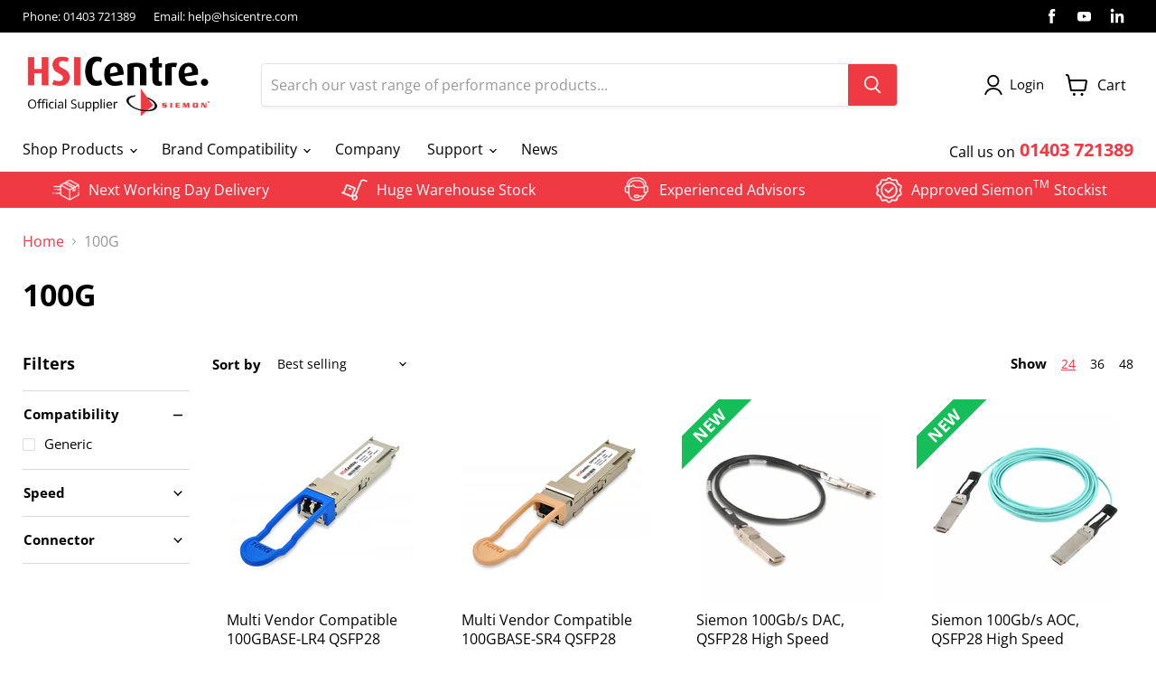

--- FILE ---
content_type: text/html; charset=utf-8
request_url: https://hsicentre.com/collections/100g/speed_100g?_=1768674198798&section_id=ajax-product-count
body_size: -306
content:
<div id="shopify-section-ajax-product-count" class="shopify-section">

<template data-options>
  {
    "hash": "4ec9599fc203d176a301536c2e091a19bc852759b255bd6818810a42c5fed14a"
  }
</template>

<template data-data>
  {
    "product_count": 4
  }
</template>
</div>

--- FILE ---
content_type: text/css
request_url: https://hsicentre.com/cdn/shop/t/11/assets/jgw.css?v=33574002646311985991767889351
body_size: 2168
content:
img{max-width:100%}.bottom-header{padding-right:25px!important;padding-left:25px!important}.nav-right{display:flex;align-items:center}.site-header-main-content{max-width:80%;margin-right:3.5rem}.site-header-cart{right:70px}.site-header-cart--button{display:flex;text-decoration:none;align-items:center}.newsletter-input label{color:#c7c7c7}.site-header-cart--button span{padding-left:10px}.site-header-sticky--scrolled .site-header-main-content{max-width:80%}.nav-right .call{margin-top:6px}.nav-right .num{color:#ef3a43;font-weight:700;font-size:20px;padding-left:5px}.owl-stage{display:flex}#owl-demo-2 .thumbnail img{width:30px;margin-right:10px}#owl-demo-2 .caption{color:#fff;display:flex;align-items:center;justify-content:center}#owl-demo-2 .disabled{display:none}.bottom-header{background:#ef3a43;padding:5px 0}.slideshow-slide__text ul{padding-left:20px}.slideshow-slide__text li{font-size:17px;margin-bottom:5px}.slideshow-slide__text li::marker{font-size:20px}.pxs-image-with-text-button{background:none!important;border:0px!important;font-weight:600;padding:0;text-decoration:underline}.pxs-image-with-text{margin-top:-8.5em}.button-primary{width:100%;border-radius:0;font-size:17px!important;font-weight:600}.productitem--action-trigger{border-radius:4px}.atc-button--text{font-size:14px}.form-field-input{border-color:#fff;border-radius:0}.pxs-newsletter-content{padding-right:0}.newsletter .newsletter-input{max-width:100%}.newsletter-submit button{width:100%;font-weight:600}.signup-col1{width:60%;font-size:22px;font-weight:600;line-height:1.3em}.content-col{width:25%}.talk-to-our-exprts{text-decoration:none;text-transform:uppercase;color:#fff;background:#f14e56;padding:10px 15px}.red{color:#f14e56}.promo-block--content{padding:0}.hovercnt{transition:all 1s!important;justify-content:flex-end;opacity:0;visibility:hidden;position:absolute;width:100%;height:100%;bottom:0;text-align:center;align-items:center;display:flex;flex-direction:column;transform:translateY(600%)}.maincnt{text-align:center;align-items:center;display:flex;justify-content:center;height:100%;flex-direction:column;transition:all 1s!important}.hovercnt ul{margin-left:0;padding:0 38px;text-align:left;font-size:15px}.hovercnt li{margin-bottom:10px}.promo-block:hover .hovercnt{opacity:1;visibility:visible;transform:translateY(0)!important}.promo-block--content{overflow:hidden}.promo-block:hover .maincnt{opacity:0;visibility:hidden}.promo-block--header img{width:65%;height:auto;position:relative;opacity:1;margin:0 auto 10px;display:block}.caption sup{padding-right:5px}.promo-block--content-wrapper{height:100%}.withimage{background:#07233de6}.withimage p{padding:0 20px}.productitem--actions{position:relative!important;opacity:1!important;visibility:visible!important;width:100%;margin:35px 0 0!important}.productitem{overflow:hidden;padding-bottom:10px!important}.price__current{font-size:18px}.pxs-newsletter-section{padding:0}.productitem[data-animation-state=open]{height:auto!important}.newtag{background:#15be59;display:block;text-align:center;font-size:18px;font-weight:600;text-transform:uppercase;color:#fff;transform:rotate(-45deg);position:absolute;padding:3px;width:150px;left:-45px;z-index:9}.bottomnews .pxs-newsletter-content{display:flex;flex-wrap:wrap;flex-direction:row;margin:0!important;padding:35px 50px!important}.bottomnews .pxs-newsletter-text{margin-bottom:0}.bottomnews .pxs-newsletter-heading{text-align:left;font-size:30px;color:#fff}.bottomnews .pxs-newsletter-text ul{color:#fff;padding-left:0;margin-left:20px;margin-top:25px;margin-right:30px}.bottomnews .pxs-newsletter-form-fields{flex-direction:column}.bottomnews .newsletter-submit,.bottomnews .newsletter-input{width:100%!important;max-width:100%!important}.bottomnews .button-primary{background-color:#000;margin-top:7px}.banner-first-row{display:flex;text-align:center;padding:15px 0;color:#fff;text-transform:capitalize}.banner-second-row,.signup{position:relative}.bg-image img{width:100%!important;height:130px;border-radius:8px;box-shadow:-3px 2px 4px #d8d8d8}.signup-row{position:absolute;top:50%;left:50%;transform:translate(-50%,-50%);display:inline-flex;width:100%;padding:0 4%}.signup-col2{width:40%}.newsletter .newsletter-submit{margin-left:0}.text{position:absolute;top:17%;color:#fff;left:11.3%;transform:translate(-50px,-50px);width:50%}.subheading-list{padding-left:20px;margin-bottom:37px!important}.site-footer-wrapper,.slideshow{margin-top:0}.bottomnews .pxs-newsletter-text ul{text-align:left}.live-search-form-field{border-radius:5px}.slideshow-slide__content{top:45%!important}.slideshow-slide__button--primary{border-radius:0;margin-top:15px!important}@media (min-width:769px) and (max-width:1025px){.slideshow-slide__content--text-left{padding-right:19%;padding-left:2.25em}.slideshow-slide__button{margin-top:0}.pxs-image-with-text-background{padding-bottom:31%!important}.pxs-newsletter-content{padding-left:0!important}.newsletter .newsletter-submit{width:46%}.bottomnews .pxs-newsletter-text ul{text-align:left}.site-header-main-content{margin-right:.5rem!important}#owl-demo-2 .caption{font-size:14px}.site-header-sticky--scrolled .site-header-main-content{max-width:76%}}@media (min-width:769px){.productitem--info .productitem--title{min-height:106px!important}.d-mob,#shopify-section-template--15697913970911__1645093670d3feb6ec{display:none}.site-footer-right,.site-footer-left{width:50%}.bottomnews .pxs-newsletter-header{max-width:50%;flex-basis:50%;margin:0!important}.bottomnews .newsletter{max-width:50%;flex-basis:50%}.bottomnews .pxs-newsletter-form-fields{padding:0 70px 0 110px}.slideshow--height-medium .slideshow-slide__image-wrapper{height:440px}}@media (max-width:768px){.productitem--info .productitem--title{line-height:1.6rem;overflow:hidden;display:-webkit-box;-webkit-line-clamp:6;-webkit-box-orient:vertical;min-height:155px!important}.bottomnews .pxs-newsletter-heading,.promo-block--header,.featured-collection__title-card-heading{font-size:25px}.d-lg,#shopify-section-template--15697913970911__164380848341e73a9b{display:none}.slideshow-slide__content--text-left{padding-left:2.25em!important;padding-right:18%!important}.site-header-main-content{max-width:100%;margin-right:0%}.slideshow-slide__heading{font-size:28px!important;line-height:1.5}.slideshow-slide__text{margin-top:0}.slideshow-slide__text li{margin-bottom:0}.pxs-image-with-text-background{padding-bottom:50%!important}.slideshow-slide__button{margin-top:0!important}.pxs-image-with-text{margin-top:-5.5em}.pxs-image-with-text-content-wrapper{position:absolute}.pxs-image-with-text-subheading{margin-left:0}.signup-col1{padding:20px 10px 40px;text-align:center}.pxs-newsletter-form-fields{flex-direction:column}.newsletter .newsletter-submit{width:100%}.newsletter .newsletter-input{max-width:100%;width:100%}.signup-row{display:block}.signup-col1,.signup-col2{width:100%}.bg-image img{height:auto!important}.form-field-title{font-size:13px}.button-primary{font-size:15px!important}.newsletter-submit button{margin-top:10px}.promo-block--content{padding-right:0!important}.dynamic-image-grid .promo-block--content{min-height:323px!important}.pxs-newsletter-content{padding-left:0!important}.bottomnews .pxs-newsletter-content{padding:30px 25px!important;flex-direction:column}.pxs-newsletter-header{max-width:100%;margin-left:0}.bottomnews .pxs-newsletter-text{text-align:left}.site-header-cart{right:45px}}@media (max-width:570px){.slideshow-slide__content--text-left{padding-left:.25em!important;padding-right:0%!important;text-align:left}.pxs-image-with-text-button{color:#fff}.pxs-image-with-text-background{padding-bottom:85%!important}.signup-col1{padding:5px 10px 20px;font-size:18px;text-align:center}.slideshow-slide__heading{font-size:20px!important;line-height:1.5}.pxs-image-with-text-heading,.pxs-image-with-text-subheading{text-align:center}.pxs-image-with-text-content-wrapper{padding:20px!important}.live-search-form-field{font-size:12px}}.product-gallery--viewer{box-shadow:0 0 0 1.5px #81818121;border-radius:2px}.product-gallery--viewer .newtag{left:-42px;top:18px;font-size:20px}.product-main .product-sku{margin-right:50px}.product-main .price__current{display:flex}.product-main .product-pricing{display:flex;align-items:center}.product-main .priceleft{flex-basis:50%;max-width:50%}.product-main .available{flex-basis:50%;max-width:50%;justify-content:flex-end;display:flex;flex-direction:column;align-items:flex-end}.__badge--soldout{color:#ef3a43;font-size:13px;font-weight:600}.product-form--atc-button.disabled{opacity:.5}.__badge--stockin{color:#15be59;font-size:13px;font-weight:600;display:flex;height:23px;align-items:center}.__badge--stockin img{width:23px;height:22px;margin-right:5px}.delievrycnt{margin-top:8px;display:flex;align-items:center;font-size:15px;font-weight:500}.delievrycnt img{height:26px;image-rendering:-webkit-optimize-contrast;margin-right:10px}.product-main .price__current{margin-bottom:10px}.product-main .product-form--atc-button{background-color:#15be59;font-weight:600}.product-main .product-pricing{margin-top:10px}.shortdes{padding-left:20px;margin:20px 0}ul.shortdes li{padding:5px 0;position:relative;line-height:1.7em;margin-top:0}.shortdes li::marker{font-size:0px}.shortdes li:before{top:11px;content:"";background:url(/cdn/shop/files/check-sign.svg?v=1646396445);height:15px;width:15px;background-size:cover;z-index:99;position:absolute;left:-20px}.bottmfrm{margin-top:15px;display:flex;justify-content:center}.halfcol{display:flex;padding:0 20px}.halfcol img{width:45px;image-rendering:-webkit-optimize-contrast;margin-right:10px}span.frmtxt{display:flex;flex-direction:column;align-items:baseline;justify-content:center;color:#ef3a43;font-weight:600;font-size:14px}.halfcol small{font-weight:500;padding-top:3px}.halfcol small a{color:#000;font-weight:600;text-decoration:none;font-size:110%}.product-reviews--content .spr-content .spr-review{width:100%}.product-reviews--content .spr-summary-actions-newreview{color:#fff!important}.table{width:48%;max-width:100%;margin-bottom:20px}table{border-collapse:collapse;border-spacing:0}.table-striped thead tr th:last-child{width:12%}.table>caption+thead>tr:first-child>td,.table>caption+thead>tr:first-child>th,.table>colgroup+thead>tr:first-child>td,.table>colgroup+thead>tr:first-child>th,.table>thead:first-child>tr:first-child>td,.table>thead:first-child>tr:first-child>th{border-top:0;text-align:left}.table>thead>tr>th{vertical-align:bottom;border-bottom:2px solid #ddd}.table>tbody>tr>td,.table>tbody>tr>th,.table>tfoot>tr>td,.table>tfoot>tr>th,.table>thead>tr>td,.table>thead>tr>th{padding:8px;font-size:14px;line-height:1.42857143;vertical-align:top;border-top:1px solid #ddd}.table-striped>tbody>tr:nth-of-type(odd){background-color:#f9f9f9}.table-striped a,.ootb-tabcordion--entry a{color:#ef3a43;text-decoration:none}.downpdf{font-size:15px;display:flex;flex-direction:column;padding-left:10px}.iconpdf img{width:40px;margin-right:15px;image-rendering:-webkit-optimize-contrast}.iconpdf{margin-top:10px;display:flex;align-items:center}.color-red{color:#ef3a43}.mb-10{margin-bottom:10px}.mt-10{margin-top:10px}.product-section--container{margin-top:0}#mercury-delivery-deadline{margin-top:30px;text-align:center!important}#mercury-delivery-deadline svg{display:none}#mercury-delivery-deadline div{border-radius:0!important}#mercury-delivery-deadline b{font-weight:600}#mercury-delivery-deadline div div div:last-child{padding:6px 10px!important}#mercury-delivery-deadline span{letter-spacing:-.5px}#mercury-delivery-deadline div div div:last-child{margin-left:-38px}#mercury-delivery-deadline div div div:last-child span:last-child:after{content:"delivery*"}#mercury-delivery-deadline div div div:last-child span:last-child b{font-weight:400}.product-details .product-details__block:nth-child(2){display:flex;margin-top:-5px}@media (max-width:1024px){.halfcol img{height:fit-content;width:35px;margin-right:5px}}@media (max-width:768px){.halfcol{padding:0}span.frmtxt{font-size:13px}.table{width:100%}.ootb-tabcordion{margin-top:15px;margin-bottom:15px}.ootb-tabcordion--entry:after{background:url(/cdn/shop/files/arrow.svg?v=1646400041);position:absolute;content:"";z-index:9999;right:16px;font-size:20px;width:14px;height:8px;top:16px;background-repeat:no-repeat}.ootb-tabcordion--entry.is-active:after{background:url(/cdn/shop/files/arrow-white.svg?v=1646400041);transform:rotate(180deg)}.ootb-tabcordion--entry{position:relative}}h2.pxs-image-with-text-heading,span.pxs-image-with-text-heading{color:#fff!important}.pxs-image-with-text-heading>p{color:#fff!important}
/*# sourceMappingURL=/cdn/shop/t/11/assets/jgw.css.map?v=33574002646311985991767889351 */


--- FILE ---
content_type: text/javascript
request_url: https://hsicentre.com/cdn/shop/t/11/assets/custom.js?v=84065313251317324291767889351
body_size: -559
content:
jQuery(document).ready(function($){var owl=$("#owl-demo-2");owl.owlCarousel({items:4,margin:0,nav:!1,dots:!1,responsive:{0:{items:1.5,autoplay:!0},480:{items:2,nav:!1,autoplay:!0},768:{items:3,loop:!1},992:{items:4,loop:!1}}})});
//# sourceMappingURL=/cdn/shop/t/11/assets/custom.js.map?v=84065313251317324291767889351
